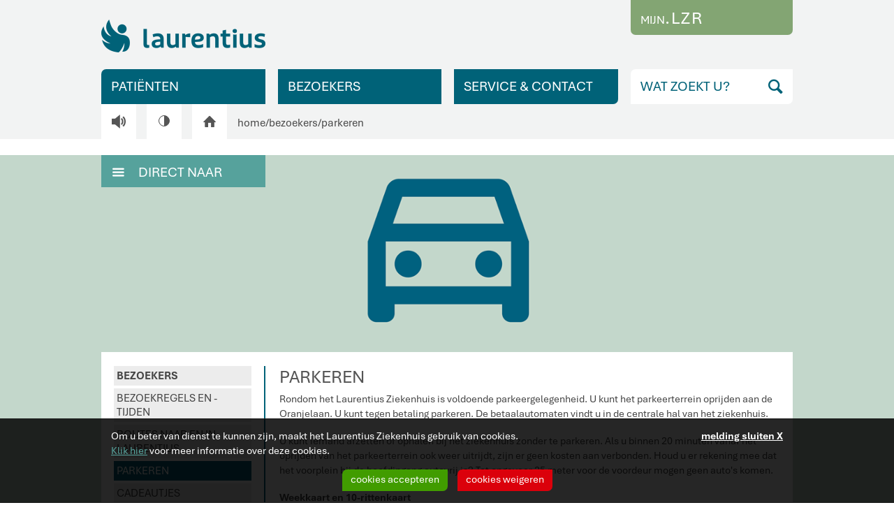

--- FILE ---
content_type: text/html;charset=UTF-8
request_url: https://www.laurentiusziekenhuisroermond.nl/bezoekers/parkeren
body_size: 41029
content:
<!doctype html>
<html class="no-js" lang="">
  <head>
  <meta charset="utf-8">
  <meta http-equiv="X-UA-Compatible" content="IE=edge">
  <title>Laurentius Ziekenhuis Roermond - Parkeren</title>
<meta name="description" content="Bij het Laurentius Ziekenhuis kunt u betaald parkeren op één van de twee parkeerplaatsen. De eerste 20 minuten zijn gratis, daarna zijn de kosten € 1,30 per uur. Het maximum dagtarief is € 6,50." />
<meta name="keywords" content="parkeren laurentius ziekenhuis,parkeertarieven laurentius,parkeren bezoekers laurentius ziekenhuis" />
<meta name="viewport" content="width=device-width, initial-scale=1">
  <meta property="og:site_name" content="Laurentius Ziekenhuis Roermond">
  <meta property="og:url" content="https://www.laurentiusziekenhuisroermond.nl/bezoekers/parkeren">
  <meta property="og:title" content="Parkeren">
  <meta property="og:description" content="Rondom het Laurentius Ziekenhuis is voldoende parkeergelegenheid. U kunt het parkeerterrein oprijden aan de Oranjelaan. U kunt tegen betaling parkeren. De betaalautomaten vindt u in de centrale hal van het ziekenhuis.
U kunt iemand afzetten of ophalen bij het ziekenhuis zonder te parkeren. Als u..."><meta property="og:image" content="https://www.laurentiusziekenhuisroermond.nl/files/40142/3.+parkeren.png"><link rel="icon" type="image/png" href="https://www.laurentiusziekenhuisroermond.nl/mwork/images/favicon/favicon-96x96.png" sizes="96x96" />
  <link rel="icon" type="image/svg+xml" href="https://www.laurentiusziekenhuisroermond.nl/mwork/images/favicon/favicon.svg" />
  <link rel="shortcut icon" href="https://www.laurentiusziekenhuisroermond.nl/mwork/images/favicon/favicon.ico" />
  <link rel="apple-touch-icon" sizes="180x180" href="https://www.laurentiusziekenhuisroermond.nl/mwork/images/favicon/apple-touch-icon.png" />
  <meta name="apple-mobile-web-app-title" content="Laurentius Ziekenhuis Roermond" />
  <link rel="manifest" href="https://www.laurentiusziekenhuisroermond.nl/mwork/images/favicon/site.webmanifest" />

  <link rel="canonical" href="https://www.laurentiusziekenhuisroermond.nl/bezoekers/parkeren">
  <link rel="stylesheet" href="https://www.laurentiusziekenhuisroermond.nl/admin/extern/style/normalize-7.0.0.css">
  <link rel="stylesheet" href="https://www.laurentiusziekenhuisroermond.nl/mwork/style/font-awesome.min.css?v=20190404">
  <link rel="stylesheet" href="https://cdnjs.cloudflare.com/ajax/libs/jqueryui/1.12.1/jquery-ui.min.css"
    integrity="sha512-aOG0c6nPNzGk+5zjwyJaoRUgCdOrfSDhmMID2u4+OIslr0GjpLKo7Xm0Ao3xmpM4T8AmIouRkqwj1nrdVsLKEQ=="
    crossorigin="anonymous">
  <link rel="stylesheet" href="https://www.laurentiusziekenhuisroermond.nl/mwork/style/photoswipe.min.css">
  <link rel="stylesheet" href="https://www.laurentiusziekenhuisroermond.nl/mwork/style/global.min.css?v=20250430">
  <link rel="stylesheet" href="https://www.laurentiusziekenhuisroermond.nl/mwork/style/responsive.min.css?v=20240410">
  <link rel="stylesheet"
        href="https://cdnjs.cloudflare.com/ajax/libs/jquery-autocomplete/1.0.7/jquery.auto-complete.css">
  <!--[if lt IE 9]><link rel="stylesheet" href="https://www.laurentiusziekenhuisroermond.nl/mwork/style/oldie.css"><![endif]-->
  <script src="https://www.laurentiusziekenhuisroermond.nl/admin/extern/scripts/modernizr/modernizr-2.8.3.min.js"></script>
  
  <!-- Global site tag (gtag.js) - Google Analytics -->
    <script async src="https://www.googletagmanager.com/gtag/js?id=G-EKW210YZ0B"></script>
    <script>
      window.dataLayer = window.dataLayer || [];
      function gtag(){dataLayer.push(arguments);}
      gtag('js', new Date());
      gtag('config', 'G-EKW210YZ0B', { 'anonymize_ip': true });
    </script>
    </head><body>
    <!--[if lt IE 8]><p class="browsehappy">U maakt gebruik van een <strong>gedateerde</strong> browser. Download een <a href="http://browsehappy.com/">nieuwe browser</a> om uw ervaring te verbeteren.</p><![endif]-->
    <div id="mainContainer" class="clearfix">
      <header class="clearfix">

  <button class="buttonReadSpeaker buttonReadSpeaker-mobile">V</button>

  <div id="headerCenter" class="clearfix">
    <a id="logo" href="https://www.laurentiusziekenhuisroermond.nl/">
      <img src="https://www.laurentiusziekenhuisroermond.nl/mwork/images/logo_lzr.png">
    </a>

    <a id="buttonLogin" href="https://www.laurentiusziekenhuisroermond.nl/patienten/mijnlzr"><span class="buttonLogin__small">MIJN</span><span class="buttonLogin__large">.LZR</span></a><a id="mobileLoginButton" href="https://www.laurentiusziekenhuisroermond.nl/patienten/mijnlzr">Mijn.LZR</a>
    <a id="mobileSearchButton" href="javascript:void(0);"><span class="icon-search">S</span></a>
    <a id="mobileMenuButton" href="javascript:void(0);"><span class="icon-menu">M</span></a>
    <div id="mobileSearchContainer">
      <form id="mobileSearch" method="POST" action="https://www.laurentiusziekenhuisroermond.nl/zoeken" class="clearfix">
        <input name="search" type="hidden" value="1">
        <input id="mobileSearchInput" name="searchInput" type="text" placeholder="WAT ZOEKT U?">
        <input id="mobileSearchSubmit" type="submit" class="icon-search" value="S">
      </form>
    </div>
    <div id="mobileMenuContainer">
  <ul id="mobileMenuTop" class="mobileMenu">
    <li class="mobileMenuItem">
      <a class="mobileMenuLink header" href="https://www.laurentiusziekenhuisroermond.nl/">
        HOME
      </a>
    </li>
    <li class="mobileMenuItem">
      <a class="mobileMenuLink header" href="https://www.laurentiusziekenhuisroermond.nl/patienten">
        PATIËNTEN</a>
    </li>
    <li class="mobileMenuItem">
      <a class="mobileMenuLink header" href="https://www.laurentiusziekenhuisroermond.nl/bezoekers">
        BEZOEKERS</a>
    </li>
    <li class="mobileMenuItem">
    <a class="mobileMenuLink" href="https://www.laurentiusziekenhuisroermond.nl/bezoekers/bezoekregels-en-tijden">
      BEZOEKREGELS EN -TIJDEN</a>
    </li>
  <li class="mobileMenuItem">
    <a class="mobileMenuLink" href="https://www.laurentiusziekenhuisroermond.nl/bezoekers/routes-naar-en-in-laurentius">
      ROUTES NAAR EN IN LAURENTIUS</a>
    </li>
  <li class="mobileMenuItem">
    <a class="mobileMenuLink active" href="https://www.laurentiusziekenhuisroermond.nl/bezoekers/parkeren">
      PARKEREN</a>
    </li>
  <li class="mobileMenuItem">
    <a class="mobileMenuLink" href="https://www.laurentiusziekenhuisroermond.nl/bezoekers/cadeautjes">
      CADEAUTJES</a>
    </li>
  <li class="mobileMenuItem">
    <a class="mobileMenuLink" href="https://www.laurentiusziekenhuisroermond.nl/bezoekers/pendelservice">
      PENDELSERVICE</a>
    </li>
  <li class="mobileMenuItem">
    <a class="mobileMenuLink" href="https://www.laurentiusziekenhuisroermond.nl/bezoekers/restaurant-de-pelikaan">
      RESTAURANT DE PELIKAAN</a>
    </li>
  <li class="mobileMenuItem">
      <a class="mobileMenuLink header" href="https://www.laurentiusziekenhuisroermond.nl/service-contact">
        SERVICE & CONTACT</a>
    </li>
    </ul>
  <li class="mobileMenuItem">
      <a class="mobileMenuLink header" href="https://www.laurentiusziekenhuisroermond.nl/over-laurentius">
        OVER LAURENTIUS</a>
    </li>
    </div><div id="topButtons">
      <ul>
        <li id="topButtonPatients" class='mobileHidden'>
          <a id="buttonPatients" class="menuButton" href="javascript:void(0);" data-sub-menu="subMenuPatients">
            PATIËNTEN<img class="subMenuFiller" src="https://www.laurentiusziekenhuisroermond.nl/mwork/images/spacer.gif" alt="">
          </a>
        </li>
        <li id="topButtonVisitors">
          <a id="buttonVisitors" class="menuButton" href="javascript:void(0);" data-sub-menu="subMenuVisitors">
            BEZOEKERS<img class="subMenuFiller" src="https://www.laurentiusziekenhuisroermond.nl/mwork/images/spacer.gif" alt="">
          </a>
        </li>
        <li id="topButtonService" class='mobileHidden'>
          <a id="buttonService" class="menuButton" href="javascript:void(0);" data-sub-menu="subMenuService">
            SERVICE & CONTACT<img class="subMenuFiller" src="https://www.laurentiusziekenhuisroermond.nl/mwork/images/spacer.gif" alt="">
          </a>
        </li>
      </ul>
      <div id="topButtonSearch">
        <form id="buttonSearch" method="POST" action="https://www.laurentiusziekenhuisroermond.nl/zoeken">
          <input name="search" type="hidden" value="1">
          <input id="searchInput" name="searchInput" type="text" placeholder="WAT ZOEKT U?">
          <input id="searchSubmit" type="submit" class="icon-search" value="S">
        </form>
      </div>
    </div>

    <div id="breadcrumbContainer">

      <button class="buttonReadSpeaker buttonReadSpeaker-desktop">V</button>
      <a id="buttonBlackWhite" class="mobileHidden" href="https://www.laurentiusziekenhuisroermond.nl/bezoekers/parkeren?bw=1"><div class="blackWhiteIcon"><div class="blackWhiteIconInner"></div></div></a>
      <a id="buttonHome" class="mobileHidden" href="https://www.laurentiusziekenhuisroermond.nl/">H</a>
      <a class="breadcrumb" href="https://www.laurentiusziekenhuisroermond.nl/">home</a>/<a class="breadcrumb">bezoekers</a>/<a class="breadcrumb" href='https://www.laurentiusziekenhuisroermond.nl/bezoekers/parkeren'>parkeren</a></div>

    <div id="subMenuContainer">
      <div id="subMenuContainer2">
        <div id="subMenuPatients" class="subMenu clearfix" data-button="buttonPatients">
          <ul>
  <li>
      <a class="subMenuLink" href="https://www.laurentiusziekenhuisroermond.nl/patienten/onderzoek-behandelingen">
        <span class="icon-arrow">R</span>ONDERZOEK & BEHANDELINGEN</a>
      </li>
    <li>
      <a class="subMenuLink" href="https://www.laurentiusziekenhuisroermond.nl/patienten/aandoeningen-ziektebeelden">
        <span class="icon-arrow">R</span>AANDOENINGEN & ZIEKTEBEELDEN</a>
      </li>
    <li>
      <a class="subMenuLink" href="https://www.laurentiusziekenhuisroermond.nl/patienten/specialismen-afdelingen">
        <span class="icon-arrow">R</span>SPECIALISMEN & AFDELINGEN</a>
      </li>
    <li>
      <a class="subMenuLink" href="https://www.laurentiusziekenhuisroermond.nl/patienten/specialisten">
        <span class="icon-arrow">R</span>SPECIALISTEN</a>
      </li>
    <li>
      <a class="subMenuLink" href="https://www.laurentiusziekenhuisroermond.nl/patienten/voorbereiding-opname-nazorg">
        <span class="icon-arrow">R</span>VOORBEREIDING, OPNAME & NAZORG</a>
      </li>
    <li>
      <a class="subMenuLink" href="https://www.laurentiusziekenhuisroermond.nl/patienten/rechten-plichten">
        <span class="icon-arrow">R</span>RECHTEN & PLICHTEN</a>
      </li>
    <li>
      <a class="subMenuLink" href="https://www.laurentiusziekenhuisroermond.nl/patienten/servicebureau">
        <span class="icon-arrow">R</span>SERVICEBUREAU</a>
      </li>
    <li>
      <a class="subMenuLink" href="https://www.laurentiusziekenhuisroermond.nl/patienten/wachttijden">
        <span class="icon-arrow">R</span>WACHTTIJDEN</a>
      </li>
    <li>
      <a class="subMenuLink" href="https://www.laurentiusziekenhuisroermond.nl/patienten/patientenfolders">
        <span class="icon-arrow">R</span>PATIËNTENFOLDERS</a>
      </li>
    <li>
      <a class="subMenuLink" href="https://www.laurentiusziekenhuisroermond.nl/patienten/digitale-zorg">
        <span class="icon-arrow">R</span>DIGITALE ZORG</a>
      </li>
    <li>
      <a class="subMenuLink" href="https://www.laurentiusziekenhuisroermond.nl/patienten/mijnlzr">
        <span class="icon-arrow">R</span>MIJN.LZR</a>
      </li>
    <li>
      <a class="subMenuLink last" href="https://www.laurentiusziekenhuisroermond.nl/over-laurentius/clientenraad">
        <span class="icon-arrow">R</span>CLIËNTENRAAD</a>
      </li>
    </ul>
<a class="subMenuClose" href="javascript:void(0);">
  MENU SLUITEN<span class="icon-close"><img src="https://www.laurentiusziekenhuisroermond.nl/mwork/images/iconClose.png" alt=""></span>
</a></div>
        <div id="subMenuVisitors" class="subMenu clearfix" data-button="buttonVisitors">
          <ul>
  <li>
      <a class="subMenuLink" href="https://www.laurentiusziekenhuisroermond.nl/bezoekers/bezoekregels-en-tijden">
        <span class="icon-arrow">R</span>BEZOEKREGELS EN -TIJDEN</a>
      </li>
    <li>
      <a class="subMenuLink" href="https://www.laurentiusziekenhuisroermond.nl/bezoekers/routes-naar-en-in-laurentius">
        <span class="icon-arrow">R</span>ROUTES NAAR EN IN LAURENTIUS</a>
      </li>
    <li>
      <a class="subMenuLink" href="https://www.laurentiusziekenhuisroermond.nl/bezoekers/parkeren">
        <span class="icon-arrow">R</span>PARKEREN</a>
      </li>
    <li>
      <a class="subMenuLink" href="https://www.laurentiusziekenhuisroermond.nl/bezoekers/cadeautjes">
        <span class="icon-arrow">R</span>CADEAUTJES</a>
      </li>
    <li>
      <a class="subMenuLink" href="https://www.laurentiusziekenhuisroermond.nl/bezoekers/pendelservice">
        <span class="icon-arrow">R</span>PENDELSERVICE</a>
      </li>
    <li>
      <a class="subMenuLink last" href="https://www.laurentiusziekenhuisroermond.nl/bezoekers/restaurant-de-pelikaan">
        <span class="icon-arrow">R</span>RESTAURANT DE PELIKAAN</a>
      </li>
    </ul>
<a class="subMenuClose" href="javascript:void(0);">
  MENU SLUITEN<span class="icon-close"><img src="https://www.laurentiusziekenhuisroermond.nl/mwork/images/iconClose.png" alt=""></span>
</a></div>
        <div id="subMenuService" class="subMenu clearfix" data-button="buttonService">
          <ul>
  <li>
      <a class="subMenuLink" href="https://www.laurentiusziekenhuisroermond.nl/service-contact/adres-en-route">
        <span class="icon-arrow">R</span>ADRES EN ROUTE</a>
      </li>
    <li>
      <a class="subMenuLink" href="https://www.laurentiusziekenhuisroermond.nl/service-contact/contactmogelijkheden">
        <span class="icon-arrow">R</span>CONTACT(MOGELIJKHEDEN)</a>
      </li>
    <li>
      <a class="subMenuLink" href="https://www.laurentiusziekenhuisroermond.nl/service-contact/brengen-halen">
        <span class="icon-arrow">R</span>BRENGEN & HALEN</a>
      </li>
    <li>
      <a class="subMenuLink" href="https://www.laurentiusziekenhuisroermond.nl/service-contact/clientenpanel">
        <span class="icon-arrow">R</span>CLIËNTENPANEL</a>
      </li>
    <li>
      <a class="subMenuLink" href="https://www.laurentiusziekenhuisroermond.nl/service-contact/voorzieningen">
        <span class="icon-arrow">R</span>VOORZIENINGEN</a>
      </li>
    <li>
      <a class="subMenuLink" href="https://www.laurentiusziekenhuisroermond.nl/service-contact/huisregels">
        <span class="icon-arrow">R</span>HUISREGELS</a>
      </li>
    <li>
      <a class="subMenuLink" href="https://www.laurentiusziekenhuisroermond.nl/service-contact/leveranciers">
        <span class="icon-arrow">R</span>LEVERANCIERS</a>
      </li>
    <li>
      <a class="subMenuLink last" href="https://www.laurentiusziekenhuisroermond.nl/uw-mening-suggestie-of-klacht/klacht-indienen">
        <span class="icon-arrow">R</span>KLACHTEN
      </a>
    </li>
    </ul>
<a class="subMenuClose" href="javascript:void(0);">
  MENU SLUITEN<span class="icon-close"><img src="https://www.laurentiusziekenhuisroermond.nl/mwork/images/iconClose.png" alt=""></span>
</a></div>
      </div>
    </div>

    </div>
</header><div id="contentContainer" class="clearfix">
        <div id="readspeaker_button1" class="rs_skip rsbtn rs_preserve" style="width: 300px">
    <a rel="nofollow" class="rsbtn_play header__read-speaker_button" accesskey="L" title="Laat de tekst voorlezen met ReadSpeaker webReader" href="//app-eu.readspeaker.com/cgi-bin/rsent?customerid=7991&amp;lang=nl_nl&amp;readid=content&amp;url=https%3A%2F%2Fwww.laurentiusziekenhuisroermond.nl%2Fbezoekers%2Fparkeren">
        <span class="rsbtn_left rsimg rspart"><span class="rsbtn_text"><span>Lees voor</span></span></span>
        <span class="rsbtn_right rsimg rsplay rspart"></span>
    </a>
</div>
<div id="photoContainer" class="mobileHidden clearfix">
            </div>
          <div id="contentCenter" class="clearfix">
          <div id="directlyToContainer" class="active">
    <a id="directlyToTitleLink" href="javascript:void(0);">
      <span class="directlyToIcon icon-menu">M</span>DIRECT NAAR
    </a>
    <ul>
        <li>
            <a class="directlyToLink" href='https://www.laurentiusziekenhuisroermond.nl/patienten/voorbereiding-opname-nazorg/afspraak-polikliniek'>
              <span class="directlyToIcon icon-clock">D</span>AFSPRAAK POLIKLINIEK</a>
          </li>
          <li>
            <a class="directlyToLink" href='https://www.laurentiusziekenhuisroermond.nl/spoedpost'>
              <span class="directlyToIcon icon-info">I</span>SPOEDPOST</a>
          </li>
          <li>
            <a class="directlyToLink" href='https://www.laurentiusziekenhuisroermond.nl/patienten/specialismen-afdelingen/spoedeisende-hulp'>
              <span class="directlyToIcon icon-cross">j</span>SPOEDEISENDE HULP</a>
          </li>
          <li>
            <a class="directlyToLink" href='https://www.laurentiusziekenhuisroermond.nl/patienten/specialismen-afdelingen/radiologie'>
              <span class="directlyToIcon icon-xray"><img src="https://www.laurentiusziekenhuisroermond.nl/mwork/images/iconXray.png" alt=""></span>RÖNTGENFOTO MAKEN</a>
          </li>
          <li>
            <a class="directlyToLink" href='https://www.laurentiusziekenhuisroermond.nl/steunpunt-laurentius-echt'>
              <span class="directlyToIcon icon-syringe"><img src="https://www.laurentiusziekenhuisroermond.nl/mwork/images/iconSyringe.png" alt=""></span>LAURENTIUS ECHT</a>
          </li>
          <li>
            <a class="directlyToLink" href='https://www.laurentiusziekenhuisroermond.nl/bezoekers/bezoekregels-en-tijden'>
              <span class="directlyToIcon icon-clock">D</span>BEZOEKTIJDEN</a>
          </li>
          <li>
            <a class="directlyToLink" href='https://www.laurentiusziekenhuisroermond.nl/patienten/servicebureau'>
              <span class="directlyToIcon icon-info">I</span>SERVICEBUREAU</a>
          </li>
          <li>
            <a class="directlyToLink" href='http://www.lzr.nl/mijnlzr'>
              <span class="directlyToIcon icon-lock"><img src="https://www.laurentiusziekenhuisroermond.nl/mwork/images/iconLock.png" alt=""></span>MIJN.LZR</a>
          </li>
          <li>
            <a class="directlyToLink" href='https://www.laurentiusziekenhuisroermond.nl/patienten/specialismen-afdelingen/bloedafname'>
              <span class="directlyToIcon icon-syringe"><img src="https://www.laurentiusziekenhuisroermond.nl/mwork/images/iconSyringe.png" alt=""></span>BLOEDAFNAME</a>
          </li>
          </ul>
      </div>
  <div id="content">
            <div id="subMenuPage" class="subMenuPage">
    <div id="subMenuPageLeft" class="subMenuPageLeft turquoise clearfix">
      <ul class="subMenuLeft">
        <li class="subMenuLeftItem">
          <a class='subMenuLeftLink header'>
            BEZOEKERS</a>
        </li>
        <li class="subMenuLeftItem">
            <a class="subMenuLeftLink" href="https://www.laurentiusziekenhuisroermond.nl/bezoekers/bezoekregels-en-tijden">
              BEZOEKREGELS EN -TIJDEN</a>
            </li>
          <li class="subMenuLeftItem">
            <a class="subMenuLeftLink" href="https://www.laurentiusziekenhuisroermond.nl/bezoekers/routes-naar-en-in-laurentius">
              ROUTES NAAR EN IN LAURENTIUS</a>
            </li>
          <li class="subMenuLeftItem">
            <a class="subMenuLeftLink active" href="https://www.laurentiusziekenhuisroermond.nl/bezoekers/parkeren">
              PARKEREN</a>
            </li>
          <li class="subMenuLeftItem">
            <a class="subMenuLeftLink" href="https://www.laurentiusziekenhuisroermond.nl/bezoekers/cadeautjes">
              CADEAUTJES</a>
            </li>
          <li class="subMenuLeftItem">
            <a class="subMenuLeftLink" href="https://www.laurentiusziekenhuisroermond.nl/bezoekers/pendelservice">
              PENDELSERVICE</a>
            </li>
          <li class="subMenuLeftItem">
            <a class="subMenuLeftLink" href="https://www.laurentiusziekenhuisroermond.nl/bezoekers/restaurant-de-pelikaan">
              RESTAURANT DE PELIKAAN</a>
            </li>
          </ul>
    </div>
    <div id="subMenuPageRight" class="subMenuPageRight clearfix">
  <div class="pageText noPaddingTop">
  <h1 id="pageHeader">
    PARKEREN</h1>
  <p><span style="letter-spacing: 0px;"><span style="letter-spacing: 0px;">Rondom het Laurentius Ziekenhuis is voldoende parkeergelegenheid. U kunt het parkeerterrein oprijden aan de Oranjelaan. U kunt tegen betaling parkeren. De betaalautomaten vindt u in de centrale hal van het ziekenhuis.</span></span></p> 
<p><span style="letter-spacing: 0px;"><span style="letter-spacing: 0px;">U kunt iemand afzetten of ophalen bij het ziekenhuis zonder te parkeren. Als u binnen 20 minuten vanaf het oprijden van het parkeerterrein ook weer uitrijdt,&nbsp;zijn er&nbsp;geen kosten aan verbonden. Houd u er rekening mee dat het voorplein bij de hoofdingang autovrij is? Tot ongeveer 25 meter voor de voordeur mogen geen auto's komen.</span></span></p> 
<p><span style="letter-spacing: 0px;"><span style="letter-spacing: 0px;"><strong>Weekkaart en 10-rittenkaart</strong><br>U kunt kiezen voor een weekkaart of een 10-rittenkaart. Met een weekkaart kunt u een hele week onbeperkt gebruik maken van het parkeerterrein.<br>Een 10-rittenkaart is drie maanden geldig, of u nu wel of niet alle 10 de ritten heeft gebruikt. Na 10 keer of na drie maanden kunt u de kaart niet meer gebruiken.<br>Een keuze voor een weekkaart of 10-rittenkaart kunt u maken bij een van de betaalautomaten in de hal zolang dit binnen 24 uur na het oprijden van het parkeerterrein is. Volg voor het maken van de gewenste kaart de aanwijzingen op de betaalautomaat.</span></span></p> 
<p><span style="letter-spacing: 0px;"><span style="letter-spacing: 0px;"><strong>Tarieven<br></strong>Voor het parkeren gelden de volgende tarieven:</span></span></p> 
<ul> 
 <li><span style="letter-spacing: 0px;"><span style="letter-spacing: 0px;">Eerste 20 minuten gratis; daarna is het tarief €1,90 per uur.</span></span></li> 
 <li><span style="letter-spacing: 0px;"><span style="letter-spacing: 0px;">Het maximum (dag)tarief is €8,50. Dit is ook het bedrag bij kaartverlies.</span></span></li> 
 <li><span style="letter-spacing: 0px;"><span style="letter-spacing: 0px;">De prijs van een weekkaart is €15,00.</span></span></li> 
 <li><span style="letter-spacing: 0px;"><span style="letter-spacing: 0px;">Een 10-rittenkaart kost €30,00 en is drie maanden geldig.</span></span></li> 
</ul> 
<p><span style="letter-spacing: 0px;"><span style="letter-spacing: 0px;"><strong>Betalen bij de betaalautomaat</strong><br>In de centrale entreehal bij de hoofdingang staan de betaalautomaten. U kunt betalen met uw pinpas. Na betalen heeft u 20 minuten om de parkeerplaats af te rijden.</span></span></p> 
<p>Bij vergeten te betalen: bij de slagboom het KAARTJE RETOUR pakken, dan kunt u rechtsaf terug rijden om bij de parkeerautomaat uw parkeerticket te betalen.</p> 
<p style="margin:0;"><span style="letter-spacing: 0px;"><span style="letter-spacing: 0px;"><strong>Pendelservice</strong><br>Bent u slecht ter been? Dan kunt u op het parkeerterrein gebruik maken van onze <a href="https://www.laurentiusziekenhuisroermond.nl/bezoekers/pendelservice" target="_blank" rel="noopener">pendelservice</a>.<span style="color: #ff0000;"><br><br></span><br></span></span></p></div></div></div></div>
        </div>
      </div>
      <div id="preFooter">
        <div id="preFooterCenter">
          <div id="preFooterTitle">VOORKOM ONVERWACHTE KOSTEN</div>
          Niet alle onderzoeken en behandelingen in het ziekenhuis worden zonder meer vergoed door de zorgverzekering.<br>
          We raden u aan om vooraf bij uw verzekeraar na te gaan hoe u verzekerd bent. Let ook op uw eigen risico.
        </div>
      </div>
      <footer>
  <div id="footerCenter" class="clearfix">
    <div id="footerColumn1" class="footerColumn">
      <ul><li>
  <a href='https://www.laurentiusziekenhuisroermond.nl/over-laurentius' class='footerLink bold'>
    OVER LAURENTIUS</a>
</li><li>
  <a href='https://www.laurentiusziekenhuisroermond.nl/over-laurentius/actueel' class='footerLink'>
    ACTUEEL</a>
</li><li>
  <a href='https://www.laurentiusziekenhuisroermond.nl/over-laurentius/de-organisatie' class='footerLink'>
    DE ORGANISATIE</a>
</li><li>
  <a href='https://www.laurentiusziekenhuisroermond.nl/over-laurentius/onze-visie-op-zorg' class='footerLink'>
    ONZE VISIE OP ZORG</a>
</li><li>
  <a href='http://www.vriendenvanlaurentius.nl' data-link-type='external' class='footerLink'>
    STICHTING VRIENDEN VAN LAURENTIUS</a>
</li><li>
  <a href='http://www.werkenbijlaurentiusziekenhuis.nl' data-link-type='external' class='footerLink'>
    LEREN EN WERKEN BIJ LAURENTIUS</a>
</li><li>
  <a href='https://www.laurentiusziekenhuisroermond.nl/over-laurentius/kosten-en-vergoedingen' class='footerLink'>
    KOSTEN EN VERGOEDINGEN</a>
</li><li>
  <a href='https://www.laurentiusziekenhuisroermond.nl/over-laurentius/persvoorlichting-en-media' class='footerLink'>
    PERS­VOORLICHTING</a>
</li><li>
  <a href='https://www.laurentiusziekenhuisroermond.nl/index.jsp?id=24513&locale=nl' class='footerLink'>
    LAURIERBLAD</a>
</li><li>
  <a href='https://www.laurentiusziekenhuisroermond.nl/over-laurentius/medisch-wetenschappelijk-onderzoek' class='footerLink'>
    MEDISCH WETENSCHAPPELIJK ONDERZOEK</a>
</li></ul></div>
    <div id="footerColumn2" class="footerColumn">
      <ul><li>
  <a href='https://www.laurentiusziekenhuisroermond.nl/uw-mening-suggestie-of-klacht' class='footerLink'>
    UW MENING, SUGGESTIE OF KLACHT</a>
</li><li>
  <a href='https://www.laurentiusziekenhuisroermond.nl/over-laurentius/onze-visie-op-zorg/kwaliteit-van-zorg' class='footerLink'>
    KWALITEIT VAN ZORG</a>
</li><li>
  <a href='https://www.laurentiusziekenhuisroermond.nl/zorgkaart-nederland' class='footerLink'>
    ZORGKAART NEDERLAND</a>
</li><li>
  <a href='https://www.laurentiusziekenhuisroermond.nl/revalidatiecheck' class='footerLink'>
    REVALIDATIECHECK</a>
</li><li>
  <a href='https://www.laurentiusziekenhuisroermond.nl/ziekenhuischeck' class='footerLink'>
    ZIEKENHUISCHECK</a>
</li><li>
  <a href='https://www.laurentiusziekenhuisroermond.nl/welkom' class='footerLink marginTop'>
    HOME</a>
</li><li>
  <a href='https://www.laurentiusziekenhuisroermond.nl/disclaimer' class='footerLink'>
    DISCLAIMER</a>
</li><li>
  <a href='https://www.laurentiusziekenhuisroermond.nl/service-contact/contactmogelijkheden' class='footerLink'>
    CONTACT</a>
</li><li>
  <a href='https://www.laurentiusziekenhuisroermond.nl/privacyverklaring-lzr-2022.pdf' class='footerLink'>
    PRIVACYVERKLARING</a>
</li></ul></div>
    <div id="footerColumn3" class="footerColumn">
      <ul><li>
  <a class='footerLink bold'>
    LAURENTIUS ZIEKENHUIS</a>
</li><li>
  <a class='footerLink'>
    ORANJELAAN 4</a>
</li><li>
  <a class='footerLink'>
    6043 GL ROERMOND</a>
</li><li>
  <a href='tel:0475382222' data-link-type='external' class='footerLink'>
    <span class="icon-phone">J</span>(0475) 38 22 22</a>
</li><li>
  <a href='https://www.laurentiusziekenhuisroermond.nl/laurentius-echt' class='footerLink marginTop'>
    SERVICEPUNT LAURENTIUS ECHT</a>
</li></ul><a id="mLink" href="http://www.mediamens.nl" data-link-type="external">
        produced by <img id="mIcon" src="https://www.laurentiusziekenhuisroermond.nl/mwork/images/mIcon.png"> www.mediamens.nl
      </a>
    </div>
    <div id="footerExternal" class="footerColumnMobile">
        <div class="title">BEZOEK OOK</div>
        <ul><li>
  <a href='http://www.vriendenvanlaurentius.nl' data-link-type='external' class='footerLink'>
    STICHTING VRIENDEN VAN LAURENTIUS</a>
</li><li>
  <a href='http://www.werkenbijlaurentiusziekenhuis.nl' data-link-type='external' class='footerLink'>
    LEREN EN WERKEN BIJ LAURENTIUS</a>
</li><li>
  <a href='https://www.laurentiusziekenhuisroermond.nl/over-laurentius/medisch-wetenschappelijk-onderzoek' class='footerLink'>
    MEDISCH WETENSCHAPPELIJK ONDERZOEK</a>
</li><li>
  <a href='https://www.laurentiusziekenhuisroermond.nl/disclaimer' class='footerLink'>
    DISCLAIMER</a>
</li><li>
  <a class='footerLink bold'>
    LAURENTIUS ZIEKENHUIS</a>
</li><li>
  <a class='footerLink'>
    ORANJELAAN 4</a>
</li><li>
  <a class='footerLink'>
    6043 GL ROERMOND</a>
</li><li>
  <a href='tel:0475382222' data-link-type='external' class='footerLink'>
    <span class="icon-phone">J</span>(0475) 38 22 22</a>
</li><li>
  <a href='https://www.laurentiusziekenhuisroermond.nl/laurentius-echt' class='footerLink marginTop'>
    SERVICEPUNT LAURENTIUS ECHT</a>
</li></ul>
      </div>
      <div id="footerSocial">
      <a class="footerSocialLink x-twitter" href="https://twitter.com/laurentius" data-link-type="external">
        <svg xmlns="http://www.w3.org/2000/svg" viewBox="0 0 300 271">
          <path d="m236 0h46l-101 115 118 156h-92.6l-72.5-94.8-83 94.8h-46l107-123-113-148h94.9l65.5 86.6zm-16.1 
                   244h25.5l-165-218h-27.4z"/>
        </svg>
      </a>
      <a class="footerSocialLink facebook" href="https://www.facebook.com/laurentiusziekenhuis" data-link-type="external">F</a>
      <a class="footerSocialLink youtube" href="https://www.youtube.com/user/laurentiuszkh" data-link-type="external">Y</a>
      <a class="footerSocialLink linkedin" href="https://www.linkedin.com/company/laurentius-ziekenhuis" data-link-type="external">L</a>
      <a class="footerSocialLink instagram fa fa-instagram" href="https://www.instagram.com/laurentiusziekenhuis" data-link-type="external"></a>
    </div>
  </div>
</footer><img src="https://www.laurentiusziekenhuisroermond.nl/mwork/images/spacer.gif" id="overlayWhite" alt="">
    </div>

    <div id="cookieNotification">
        <div id="cookieNotificationCenter" class="clearfix">
          <a id="cookieNotificationClose">melding sluiten X</a>
          Om u beter van dienst te kunnen zijn, maakt het Laurentius Ziekenhuis gebruik van cookies.<br>
          <a href="https://www.laurentiusziekenhuisroermond.nl/privacy-statement">Klik hier</a> voor meer informatie over deze cookies.
          <div id="cookieNotificationButtons">
            <a class="cookieNotificationButton accept">cookies accepteren</a><a class="cookieNotificationButton deny">cookies weigeren</a>
          </div>
        </div>
      </div>
      <script src="https://cdnjs.cloudflare.com/ajax/libs/jquery/1.12.4/jquery.min.js" crossorigin="anonymous"
  integrity="sha512-jGsMH83oKe9asCpkOVkBnUrDDTp8wl+adkB2D+//JtlxO4SrLoJdhbOysIFQJloQFD+C4Fl1rMsQZF76JjV0eQ=="></script>
<script src="https://cdnjs.cloudflare.com/ajax/libs/jqueryui/1.12.1/jquery-ui.min.js" crossorigin="anonymous"
  integrity="sha512-uto9mlQzrs59VwILcLiRYeLKPPbS/bT71da/OEBYEwcdNUk8jYIy+D176RYoop1Da+f9mvkYrmj5MCLZWEtQuA=="></script>
<script src="https://cdnjs.cloudflare.com/ajax/libs/jquery-autocomplete/1.0.7/jquery.auto-complete.min.js"></script>
<script>
  window.jQuery || document.write('<script src="https://www.laurentiusziekenhuisroermond.nl/admin/extern/scripts/jquery/jquery-1.12.4.min.js"><\/script>');
  var cURL = 'https://www.laurentiusziekenhuisroermond.nl/',
      sliderSettingsID = 24,
      openPatientsSubs = false,
      openVisitorsSubs = false,
      openServiceContactSubs = false,
      messages = {
        search: {
          error: {
            empty: 'Vul eerst een zoekterm in.'
          }
        },
        poll: {
          reset: 'POLL RESETTEN',
          confirmreset: 'Alle antwoorden zullen op 0 gezet worden.<br>&nbsp;<br>Weet u zeker dat u de poll wil resetten?'
        },
        cookies: {
          text: {
            googlemaps: 'Bij het weergeven van Google Maps kaartjes worden cookies geplaatst. Om het kaartje te kunnen bekijken dient u deze daarom eerst te accepteren.',
            googlemapsDenied: 'U hebt eerder aangegeven geen cookies te accepteren. Bij het weergeven van Google Maps kaartjes worden echter cookies geplaatst. Om het kaartje te kunnen bekijken dient u deze daarom eerst te accepteren.',
            specialism: 'Bij het afspelen van de (voorlichtings)films worden cookies geplaatst. Om de (voorlichtings)films te kunnen bekijken dient u deze daarom eerst te accepteren.',
            specialismDenied: 'U hebt eerder aangegeven geen cookies te accepteren. Bij het afspelen van de (voorlichtings)films worden echter cookies geplaatst. Om de (voorlichtings)films te kunnen bekijken dient u deze daarom eerst te accepteren.',
            youtube: 'Bij het afspelen van YouTube filmpjes worden cookies geplaatst. Om het YouTube filmpje te kunnen bekijken dient u deze daarom eerst te accepteren.',
            youtubeDenied: 'U hebt eerder aangegeven geen cookies te accepteren. Bij het afspelen van YouTube filmpjes worden echter cookies geplaatst. Om het YouTube filmpje te kunnen bekijken dient u deze daarom eerst te accepteren.'
          },
          button: {
            googlemaps: {
              accept: 'cookies accepteren',
              deny: 'cookies weigeren'
            },
            specialism: {
              accept: 'accepteren',
              deny: 'weigeren'
            },
            youtube: {
              accept: 'accepteren',
              deny: 'niet accepteren'
            }
          }
        }
      };
  </script>
<script src="https://www.laurentiusziekenhuisroermond.nl//mwork/scripts/jquery.validate.min.js"></script>
<script src="https://www.laurentiusziekenhuisroermond.nl//mwork/scripts/messages_nl.min.js"></script>
<script src="https://www.laurentiusziekenhuisroermond.nl//mwork/scripts/methods_nl.min.js"></script>
<script src="//cdn1.readspeaker.com/script/7991/webReader/webReader.js?pids=wr" type="text/javascript"></script>
<script>window.rsConf = { settings: { /*hlscroll: 'scrollon', */hlword: '#b289be', hlsent: '#c3e7f0' } };</script>
<script src="https://www.laurentiusziekenhuisroermond.nl/mwork/scripts/photoSlider.min.js"></script>
<script>
  (function($) {
    var options = {};
    options.photoSlides = [];
    options.photoSlides.push(new PhotoSlide('https://www.laurentiusziekenhuisroermond.nl/files/40142/o96h534c0-0-8000-2353e0/3.+parkeren.png',1816,'','',true));
    options.autoPlay = true;
    options.pauseOnMouseOver = true;
    options.animation = {};options.animation.speed = 1000;options.animation.duration = 5000;
    $(function() { PhotoSlider.init(options); });
  })(jQuery);
</script>
<script src="https://www.laurentiusziekenhuisroermond.nl/mwork/scripts/global.min.js?t=1746011174000"></script>
<script type="module">
  import PhotoSwipeLightbox from 'https://www.laurentiusziekenhuisroermond.nl/mwork/scripts/photoswipe-lightbox.esm.min.js';
  const lightbox = new PhotoSwipeLightbox({
    gallery: '.section--gallery',
    children: 'a.photoswipe',
    closeTitle: 'Sluiten (Esc)',
    zoomTitle: 'Zoom in/uit',
    arrowPrevTitle: 'Vorige (pijltje links)',
    arrowNextTitle: 'Volgende (pijltje rechts)',
    errorMsg: '?pswp.error?',
    pswpModule: () => import('https://www.laurentiusziekenhuisroermond.nl/mwork/scripts/photoswipe.esm.min.js')
  });
  lightbox.init();
</script>
<script src="https://www.laurentiusziekenhuisroermond.nl/mwork/scripts/popup.min.js"></script>
<!--[if lt IE 9]><script src="https://www.laurentiusziekenhuisroermond.nl/mwork/scripts/oldie.min.js"></script><![endif]-->
<script type="text/javascript">
  function ed_goURLpa(url) {
    var anchor = location.href.replace(/.*?(#|$)/,'');
    url += anchor!=''?'#'+anchor:'';
    location.href = url;
  }
</script>
<link rel="stylesheet" type="text/css" href="https://www.laurentiusziekenhuisroermond.nl/admin/extern/merlinform/merlinform.css">
<script type="text/javascript">
  if (typeof(jQuery) == 'undefined') { document.write(unescape("%3Cscript type='text/javascript' src='https://www.laurentiusziekenhuisroermond.nl/admin/extern/scripts/jquery/jquery-1.8.2.js'%3E%3C/script%3E")); }
</script>
<script type="text/javascript">
  if (typeof jQuery.ui == 'undefined') {
    document.write(unescape("%3Cscript type='text/javascript' src='https://www.laurentiusziekenhuisroermond.nl/admin/extern/scripts/jquery/jquery-ui-1.9.0.js'%3E%3C/script%3E"));
    document.write(unescape("%3Clink rel='stylesheet' type='text/css' href='https://www.laurentiusziekenhuisroermond.nl/admin/extern/scripts/jquery/redmond/jquery-ui-1.9.0.css' /%3E"));
  }
</script>
<script type="text/javascript" src="https://www.laurentiusziekenhuisroermond.nl/admin/extern/merlinform/merlinform.min.js"></script>
<script type="text/javascript">
  if (typeof jQuery.metadata == 'undefined') { document.write(unescape("%3Cscript type='text/javascript' src='https://www.laurentiusziekenhuisroermond.nl/admin/extern/scripts/jquery/jquery.metadata.js'%3E%3C/script%3E")); }
</script>
<script type="text/javascript">
  if(!jQuery().validate) {
    document.write(unescape("%3Cscript type='text/javascript' src='https://www.laurentiusziekenhuisroermond.nl/admin/extern/scripts/jquery/plugins/validate110/jquery.validate.min.js'%3E%3C/script%3E"));
    document.write(unescape("%3Cscript type='text/javascript' src='https://www.laurentiusziekenhuisroermond.nl/admin/extern/scripts/jquery/plugins/validate110/localization/messages_nl.js'%3E%3C/script%3E"));
  }
</script>
<!--[if lt IE 9]><script type="text/javascript" src="https://www.laurentiusziekenhuisroermond.nl/admin/extern/scripts/json2.min.js"></script><![endif]-->
<script type="text/javascript">
  var formbuilderURL = 'https://www.laurentiusziekenhuisroermond.nl/merlin/formbuilder';
  $(document).ready(function() {
    $.each($('div.merlinform'), function(index, value) {
      if (value.id.indexOf('mf') == 0) {
        var mfid = value.id.substring(2);
          var curform = $(this);
          $.get(formbuilderURL, {action: 'getMerlinForm',
            formId: mfid}, function(json) {
            var result = JSON.parse(json);
            if (result.success) {
              curform.html(result.htmlOutput);
              mfSetFormWidth(curform,result.formWidth);
              mfInitForm(mfid,'https://www.laurentiusziekenhuisroermond.nl/admin/');
            } else {
              curform.remove();
            }
            mfDoResize();
          });
      }
    });
  })
</script>
<script type="application/ld+json">[{"@context":"http://schema.org/","@type":"Organization","name":"Laurentius Ziekenhuis Roermond","telephone": "0475 38 22 22","email": "laurentius@lzr.nl","url":"https://www.laurentiusziekehuisroermond.nl","logo":{"@type":"ImageObject","url": "https://www.laurentiusziekenhuisroermond.nl/mwork/images/logo.png","width": 162,"height": 60},"address": [{"@type": "PostalAddress","streetAddress": "Monseigneur Driessenstraat 6","postalCode": "6043 CV","addressLocality": "Roermond","addressCountry": "NL"},{"@type": "PostalAddress","streetAddress": "Postbus 920","postalCode": "6040 AX","addressLocality": "Roermond","addressCountry": "NL"}]},{"@context":"http://schema.org/","@type":"WebSite","name":"Laurentius Ziekenhuis Roermond","url":"https://www.laurentiusziekehuisroermond.nl"},{"@context": "http://schema.org/","@type": "BreadcrumbList","itemListElement": [{"@type": "ListItem","position": 1,"item": {"@id": "https://www.laurentiusziekenhuisroermond.nl/bezoekers","name": "Bezoekers"}},{"@type": "ListItem","position": 2,"item": {"@id": "https://www.laurentiusziekenhuisroermond.nl/bezoekers/parkeren","name": "Parkeren","image": "https://www.laurentiusziekenhuisroermond.nl/files/40142/3.+parkeren.png"}}]},{"@context":"http://schema.org/","@type":"WebPage","url":"https://www.laurentiusziekenhuisroermond.nl/bezoekers/parkeren","name": "Parkeren","image": {"@type": "ImageObject","url": "https://www.laurentiusziekenhuisroermond.nl/files/40142/3.+parkeren.png","width": 8000,"height": 3333},"description": "Rondom het Laurentius Ziekenhuis is voldoende parkeergelegenheid. U kunt het parkeerterrein oprijden aan de Oranjelaan. U kunt tegen betaling parkeren. De betaalautomaten vindt u in de centrale hal van het ziekenhuis."}]</script></body>
</html>

--- FILE ---
content_type: application/javascript;charset=UTF-8
request_url: https://www.laurentiusziekenhuisroermond.nl/mwork/scripts/popup.min.js
body_size: 1817
content:
var Popup=function(e){var n,a,i,l={width:460,height:-1,title:null,text:null,type:"alert",buttonTextOk:"OK",buttonTextCancel:"Annuleren",speed:500,callbackOk:null,callbackCancel:null},o={};function t(t){null!==(o=e.extend({},l,t)).title&&""!==o.title&&void 0!==o.title||(o.title="&nbsp;"),null!==o.text&&""!==o.text&&void 0!==o.text||(o.text="&nbsp;"),0===(n=e("#overlayWhite")).length?n=e("<img>").attr({src:cURL+"mwork/images/spacer.gif",id:"overlayWhite",alt:""}).appendTo("#mainContainer"):n.stop(!0,!0).hide(0),0===(a=e("#customPopup")).length?a=e("<div>").attr("id","customPopup").addClass("clearfix").html('<div class="header">&nbsp;</div><div class="content">&nbsp;<div class="buttons"></div></div></div>').appendTo("body"):a.stop(!0,!0).hide(0),0===navigator.vendor.indexOf("Apple")&&/\sSafari\//.test(navigator.userAgent)&&a.addClass("apple"),-1<o.width&&a.width(o.width),-1<o.height&&a.height(o.height),i=a.find(".buttons").detach().html(""),a.find(".header").html(o.title);a.find(".content").html(o.text).append(i);e("<a>").attr("href","javascript:void(0);").addClass("button").html(o.buttonTextOk).on("click",function(){c("ok")}).appendTo(i),"confirm"===o.type&&e("<a>").attr("href","javascript:void(0);").addClass("button").html(o.buttonTextCancel).on("click",function(){c("cancel")}).appendTo(i),d(),a.add(n).stop(!0,!0).fadeIn(o.speed,function(){o.height=a.outerHeight(),o.width=a.outerWidth(),d()})}function d(){-1<o.height&&a.css("margin-top",o.height/-2+e(window).scrollTop()+"px"),-1<o.width&&a.css("margin-left",o.width/-2+"px")}function c(t){n.stop(!0,!0).fadeOut(o.speed),a.stop(!0,!0).fadeOut(o.speed,function(){"ok"===t&&"function"==typeof o.callbackOk?o.callbackOk():"cancel"===t&&"function"==typeof o.callbackCancel&&o.callbackCancel()})}return{open:t,close:function(){return c()}}}(jQuery);

--- FILE ---
content_type: application/javascript;charset=UTF-8
request_url: https://www.laurentiusziekenhuisroermond.nl/admin/extern/merlinform/merlinform.min.js
body_size: 3775
content:
function mfRedirectSuccess(b){var a=mfGetQueryParameters();a.mfid=b;a.mfsuccess="1";mfReloadPage(a)}function mfRedirect(b){var a=mfGetQueryParameters();a.mfid=b;mfReloadPage(a)}function mfGetQueryParameters(){var b={},d=location.search.substring(1),c=/([^&=]+)=([^&]*)/g,a;while(a=c.exec(d)){b[decodeURIComponent(a[1])]=decodeURIComponent(a[2])}return b}function mfReloadPage(a){location.search=$.param(a)}function mfInitForm(b,c){$("#merlinform"+b).validate({errorPlacement:function(d,e){try{var g=e.closest("td.mf-field");d.appendTo(g.find(".errorholder"))}catch(f){var g=e.parent();d.appendTo(g.find(".errorholder"))}mfDoResize()},submitHandler:function(d){mfDoSubmit(d)}});$("#mffullemname"+b).hide();try{$(".mf-datefield:enabled").datepicker({closeText:"Sluiten",prevText:"<<",nextText:">>",currentText:"Vandaag",monthNames:["januari","februari","maart","april","mei","juni","juli","augustus","september","oktober","november","december"],monthNamesShort:["jan","feb","maa","apr","mei","jun","jul","aug","sep","okt","nov","dec"],dayNames:["zondag","maandag","dinsdag","woensdag","donderdag","vrijdag","zaterdag"],dayNamesShort:["zon","maa","din","woe","don","vri","zat"],dayNamesMin:["zo","ma","di","wo","do","vr","za"],weekHeader:"Wk",dateFormat:"dd-mm-yy",firstDay:1,isRTL:false,showMonthAfterYear:false,yearSuffix:"",showOn:"button",buttonImage:c+"extern/gui/images/calendar.gif",buttonImageOnly:true})
}catch(a){}try{if(uploadEnabled){$.each($("#merlinform"+b+" .mf-plupload"),function(j,l){var k=$(this).attr("id"),m=$("#"+k+"_dir").val(),i=k+"_file",g=$("#"+k+"_max").val();var h={max_file_size:g+"mb"};try{var e=$("#"+k+"_ext").val();if(e.length>0){h={max_file_size:g+"mb",mime_types:[{title:"Bestanden",extensions:e}]}}}catch(f){}var d=new plupload.Uploader({runtimes:"html5,flash,silverlight,html4",browse_button:k,multi_selection:false,url:uploaderurl,flash_swf_url:flashurl,silverlight_xap_url:silverlighturl,multipart_params:{singleFile:"1",dirname:m,uploadMax:g},filters:h,init:{PostInit:function(){document.getElementById(i).innerHTML=""},FilesAdded:function(n,p){try{var r=$(n.getOption("browse_button")).attr("id");var q=$("#"+r).closest(".mf-field");q.find(".errorholder").html("")}catch(o){}plupload.each(p,function(s){document.getElementById(i).innerHTML='<span id="'+s.id+'">'+s.name+" ("+plupload.formatSize(s.size)+") <b></b></span>"});n.start()},UploadProgress:function(n,o){document.getElementById(o.id).getElementsByTagName("b")[0].innerHTML="<span>"+o.percent+"%</span>"
},Error:function(n,o){try{var q=$(n.getOption("browse_button")).attr("id");var p=$("#"+q).closest(".mf-field");p.find(".errorholder").html(o.message)}catch(o){}}}});d.init()})}}catch(a){}}function mfSetFormWidth(d,b){var a=d.attr("style");try{if(undefined==a||(a.indexOf("width")==-1)){d.width(b)}}catch(c){}}function mfDoResize(){}function mfDoSubmit(a){a.submit()}function mfDuoBox1Changed(b,a){$.get(formbuilderURL,{action:"getDuoBox2Values",formId:b,fieldId:a,value:$("#"+a+"_1").val()},function(e){var c=JSON.parse(e);if(c.success){var d=c.htmlOutput;$("#"+a+"_2holder").html(d);if(d.length>0){$("#"+a+"_2holder").closest(".mf-question").show()}else{$("#"+a+"_2holder").closest(".mf-question").hide()}}else{alert(c.errorMsg)}})}function mfBindLastRadiobutton(a){$('input[name$="'+a+'"]').change(function(){if($('input[name$="'+a+'"]:last').is(":checked")){$("#"+a+"_otholder").show()}else{$("#"+a+"_otholder").hide()}});if($('input[name$="'+a+'"]:last').is(":checked")){$("#"+a+"_otholder").show()
}}function mfBindLastCheckbox(a){$('input[name$="'+a+'"]').change(function(){if($('input[name$="'+a+'"]:last').is(":checked")){$("#"+a+"_otholder").show()}else{$("#"+a+"_otholder").hide()}});if($('input[name$="'+a+'"]:last').is(":checked")){$("#"+a+"_otholder").show()}};

--- FILE ---
content_type: application/javascript;charset=UTF-8
request_url: https://www.laurentiusziekenhuisroermond.nl//mwork/scripts/methods_nl.min.js
body_size: 387
content:
/*! jQuery Validation Plugin - v1.13.1 - 10/14/2014
 * http://jqueryvalidation.org/
 * Copyright (c) 2014 Jörn Zaefferer; Licensed MIT */
!function(a){"function"==typeof define&&define.amd?define(["jquery","../jquery.validate.min"],a):a(jQuery)}(function(a){a.extend(a.validator.methods,{date:function(a,b){return this.optional(b)||/^\d\d?[\.\/\-]\d\d?[\.\/\-]\d\d\d?\d?$/.test(a)}})});